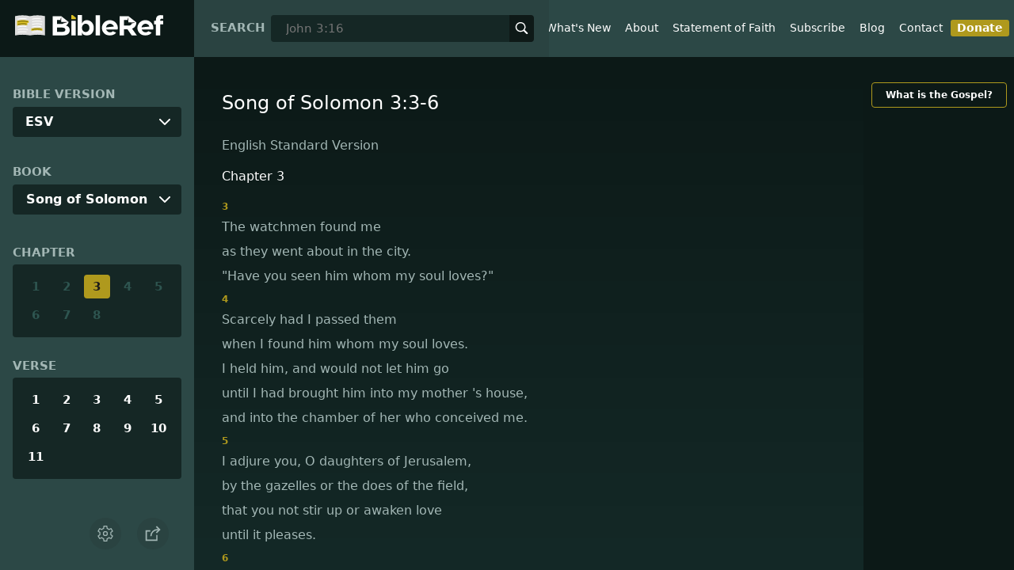

--- FILE ---
content_type: text/html; charset=utf-8
request_url: https://www.bibleref.com/biblepassage/?search=Song_of_Solomon_3:3-6
body_size: 38459
content:
<!DOCTYPE html>
<html lang="en" xmlns="http://www.w3.org/1999/xhtml" itemscope itemtype="http://schema.org/webpage" xmlns:og="http://opengraphprotocol.org/schema/">

<head>
    <title>Song of Solomon 3:3-6 | BibleRef.com</title>
    <META name="keywords" content="Song of Solomon 3:3-6">
    <META name="description" content="What is the text of Song of Solomon 3:3-6? What do the Bible verses in Song of Solomon 3:3-6 say?">
    <meta http-equiv="Content-Type" content="text/html; charset=utf-8">
    <meta name="viewport" content="width=device-width, initial-scale=1, user-scalable=no">
    <LINK REL="StyleSheet" HREF="https://www.bibleref.com/scommon/new-main-styles.css" TYPE="text/css" MEDIA="screen">
    <link rel="image_src" itemprop="image" href="https://www.bibleref.com/images/logo3.png">
    <meta property="og:image" content="https://www.bibleref.com/images/BR-OG-image(new23).png">
    <meta property="og:site_name" content="BibleRef.com">
    <meta property="og:type" content="website">
    <meta property="og:url" content="[URL]">
    <link rel="canonical" itemprop="url" href="[URL]">
    <script async src="https://www.googletagmanager.com/gtag/js?id=UA-36362452-7"></script>
    <script>
        window.dataLayer = window.dataLayer || [];
        function gtag() { dataLayer.push(arguments); }
        gtag('js', new Date());
        gtag('config', 'UA-36362452-7');
    </script>
</head>

<body data-site-theme="light" class="chapter">
    <header>
        <a href="https://www.bibleref.com" class="logo">
            <img class="headerLogo" src="https://www.bibleRef.com/images/BibleRef-Logo.svg" alt="BibleRef.com logo">
        </a>
        <div class="search">
            <FORM class="zoom_searchform" action="https://www.bibleref.com/search.php" method="get">
                <INPUT type="hidden" value="0" name="zoom_sort" />
                <label for="zoom_query">Search</label>
                <INPUT class="zoom_searchbox" name="zoom_query" input type="text" placeholder="John 3:16">
                <button type="submit">
                    <svg xmlns="http://www.w3.org/2000/svg" width="24" height="24" viewBox="0 0 24 24">
                        <g fill="currentColor">
                            <path d="M22.561,20.439l-5.233-5.233a9.028,9.028,0,1,0-2.122,2.122l5.233,5.233a1.5,1.5,0,0,0,2.122-2.122ZM3,10a7,7,0,1,1,7,7A7.008,7.008,0,0,1,3,10Z"></path>
                        </g>
                    </svg>
                </button>
            </FORM>
        </div>
        <nav>
            <ul class="modal-menu">
                <li><a href="https://www.bibleref.com" title="BibleRef homepage">Home</a></li>
                <li><a href="https://www.bibleref.com/new.html" title="Latest commentary from BibleRef">What's New</a></li>
                <li><a href="https://www.bibleref.com/about.html" title="About BibleRef.com">About</a></li>
                <li><a href="https://www.bibleref.com/faith.html" title="BibleRef.com statement of faith">Statement of Faith</a></li>
                <li><a href="https://www.bibleref.com/subscribe.html" title="BibleRef.com subscribe">Subscribe</a></li>
                <li><a href="https://www.bibleref.com/blog" title="BibleRef.com blog">Blog</a></li>
                <li><a href="https://www.bibleref.com/contact.html" title="Contact BibleRef.com">Contact</a></li>
                <li><a href="https://www.bibleref.com/donate.html" title="Donate to BibleRef.com" class="highlighted">Donate</a></li>
            </ul>
        </nav>
        <ul class="settings-menu modal-menu">
            <li>
                <div class="toggle-wrap">
                    <span>Light</span><input type="checkbox" id="toggle" class="checkbox" onclick="toggleTheme()"><label for="toggle" class="switch"></label><span>Dark</span>
                </div>
            </li>
            <li>
                <label for="font">Font Family</label><select name="font" id="font" onchange="changeFont()">
                    <option value="system-ui">Default</option>
                    <option value="Arial">Arial</option>
                    <option value="Verdana">Verdana</option>
                    <option value="Helvetica">Helvetica</option>
                    <option value="Tahoma">Tahoma</option>
                    <option value="Georgia">Georgia</option>
                    <option value="Times New Roman">Times New Roman</option>
                </select>
            </li>
            <li>
                <label for="fontsize">Font Size</label><select name="fontsize" id="fontsize" onchange="changeFontSize()">
                    <option value="1">Default</option>
                    <option value="1">1.0</option>
                    <option value="1.2">1.2</option>
                    <option value="1.5">1.5</option>
                    <option value="2">2</option>
                </select>
            </li>
        </ul>
        <ul class="final-menu modal-menu">
            <li>
                <a href="https://www.facebook.com/sharer.php?u=https://bibleref.com" class="fb" title="Share BibleRef on Facebook">
                    <svg xmlns="http://www.w3.org/2000/svg" width="24" height="24" viewBox="0 0 24 24"><g><rect class="nc-transparent-rect" x="0" y="0" width="24" height="24" rx="0" ry="0" fill="none" stroke="none"></rect><g class="nc-icon-wrapper" fill="#ffffff"><path fill="currentColor" d="M9.03153,23L9,13H5V9h4V6.5C9,2.7886,11.29832,1,14.60914,1c1.58592,0,2.94893,0.11807,3.34615,0.17085 v3.87863l-2.29623,0.00104c-1.80061,0-2.14925,0.85562-2.14925,2.11119V9H18.75l-2,4h-3.24019v10H9.03153z"></path></g></g></svg>
                    Facebook
                </a>
            </li>
            <li>
                <a href="http://twitter.com/share?url=https://bibleref.com" class="tw" title="Share BibleRef on Twitter">
                    <svg xmlns="http://www.w3.org/2000/svg" width="24" height="24" viewBox="0 0 24 24"><g><rect class="nc-transparent-rect" x="0" y="0" width="24" height="24" rx="0" ry="0" fill="none" stroke="none"></rect><g class="nc-icon-wrapper" fill="#ffffff"><path fill="currentColor" d="M24,4.6c-0.9,0.4-1.8,0.7-2.8,0.8c1-0.6,1.8-1.6,2.2-2.7c-1,0.6-2,1-3.1,1.2c-0.9-1-2.2-1.6-3.6-1.6 c-2.7,0-4.9,2.2-4.9,4.9c0,0.4,0,0.8,0.1,1.1C7.7,8.1,4.1,6.1,1.7,3.1C1.2,3.9,1,4.7,1,5.6c0,1.7,0.9,3.2,2.2,4.1 C2.4,9.7,1.6,9.5,1,9.1c0,0,0,0,0,0.1c0,2.4,1.7,4.4,3.9,4.8c-0.4,0.1-0.8,0.2-1.3,0.2c-0.3,0-0.6,0-0.9-0.1c0.6,2,2.4,3.4,4.6,3.4 c-1.7,1.3-3.8,2.1-6.1,2.1c-0.4,0-0.8,0-1.2-0.1c2.2,1.4,4.8,2.2,7.5,2.2c9.1,0,14-7.5,14-14c0-0.2,0-0.4,0-0.6 C22.5,6.4,23.3,5.5,24,4.6z"></path></g></g></svg>
                    Twitter
                </a>
            </li>
            <li>
                <a href="https://pinterest.com/pin/create/link/?url=https://bibleref.com" class="pi" title="Share BibleRef on Pinterest">
                    <svg xmlns="http://www.w3.org/2000/svg" width="24" height="24" viewBox="0 0 24 24"><g><rect class="nc-transparent-rect" x="0" y="0" width="24" height="24" rx="0" ry="0" fill="none" stroke="none"></rect><g class="nc-icon-wrapper" fill="#ffffff"><path fill="currentColor" d="M12,0C5.4,0,0,5.4,0,12c0,5.1,3.2,9.4,7.6,11.2c-0.1-0.9-0.2-2.4,0-3.4c0.2-0.9,1.4-6,1.4-6S8.7,13,8.7,12 c0-1.7,1-2.9,2.2-2.9c1,0,1.5,0.8,1.5,1.7c0,1-0.7,2.6-1,4c-0.3,1.2,0.6,2.2,1.8,2.2c2.1,0,3.8-2.2,3.8-5.5c0-2.9-2.1-4.9-5-4.9 c-3.4,0-5.4,2.6-5.4,5.2c0,1,0.4,2.1,0.9,2.7c0.1,0.1,0.1,0.2,0.1,0.3c-0.1,0.4-0.3,1.2-0.3,1.4c-0.1,0.2-0.2,0.3-0.4,0.2 c-1.5-0.7-2.4-2.9-2.4-4.6c0-3.8,2.8-7.3,7.9-7.3c4.2,0,7.4,3,7.4,6.9c0,4.1-2.6,7.5-6.2,7.5c-1.2,0-2.4-0.6-2.8-1.4 c0,0-0.6,2.3-0.7,2.9c-0.3,1-1,2.3-1.5,3.1C9.6,23.8,10.8,24,12,24c6.6,0,12-5.4,12-12C24,5.4,18.6,0,12,0z"></path></g></g></svg>
                    Pinterest
                </a>
            </li>
            <li>
                <a class="SendEmail" href="" title="Share BibleRef via email">
                    <svg xmlns="http://www.w3.org/2000/svg" width="24" height="24" viewBox="0 0 24 24"><g><rect class="nc-transparent-rect" x="0" y="0" width="24" height="24" rx="0" ry="0" fill="none" stroke="none"></rect><g class="nc-icon-wrapper" fill="currentColor"><path d="M13.4,14.6A2.3,2.3,0,0,1,12,15a2.3,2.3,0,0,1-1.4-.4L0,8.9V19a3,3,0,0,0,3,3H21a3,3,0,0,0,3-3V8.9Z" fill="currentColor"></path><path data-color="color-2" d="M21,2H3A3,3,0,0,0,0,5V6a1.05,1.05,0,0,0,.5.9l11,6a.9.9,0,0,0,.5.1.9.9,0,0,0,.5-.1l11-6A1.05,1.05,0,0,0,24,6V5A3,3,0,0,0,21,2Z"></path></g></g></svg>
                    Email
                </a>
            </li>
        </ul>
        <div class="mobile-menu" onclick="showMenu(this)">
            <svg xmlns="http://www.w3.org/2000/svg" width="32" height="32" viewBox="0 0 32 32">
                <g fill="currentColor"><path d="M30,15H2c-0.6,0-1,0.4-1,1s0.4,1,1,1h28c0.6,0,1-0.4,1-1S30.6,15,30,15z"></path> <path d="M30,6H2C1.4,6,1,6.4,1,7s0.4,1,1,1h28c0.6,0,1-0.4,1-1S30.6,6,30,6z"></path> <path d="M30,24H2c-0.6,0-1,0.4-1,1s0.4,1,1,1h28c0.6,0,1-0.4,1-1S30.6,24,30,24z"></path></g>
            </svg>
        </div>
    </header>
    <main class='one-panel'>
        <section id="bible-nav">
            <div id='bibleRefLinkSettings'>
<label for='bibleRefLinkVersion'>Bible Version</label>
<select type='text' name='bibleRefLinkVersion' id='bibleRefLinkVersion' onchange='changeVersion()'>
<option value='esv'>ESV</option>
<option value='niv'>NIV</option>
<option value='nasb'>NASB</option>
<option value='csb'>CSB</option>
<option value='nlt'>NLT</option>
<option value='kjv'>KJV</option>
<option value='nkjv'>NKJV</option>
</select>
</div>

            <label for='bible-book'>Book</label>
<div id='bible-book' class='dropdown'>
<button onclick='toggleBookDropdown()' class='dropbtn'>Song of Solomon</button>
<div id='book-content' class='dropdown-content'>
<a href='https://www.bibleref.com/Genesis'>Genesis</a>
<a href='https://www.bibleref.com/Exodus'>Exodus</a>
<a href='https://www.bibleref.com/Leviticus'>Leviticus</a>
<a href='https://www.bibleref.com/Numbers'>Numbers</a>
<a href='https://www.bibleref.com/Deuteronomy'>Deuteronomy</a>
<a href='https://www.bibleref.com/Joshua'>Joshua</a>
<a href='https://www.bibleref.com/Judges'>Judges</a>
<a href='https://www.bibleref.com/Ruth'>Ruth</a>
<a href='https://www.bibleref.com/1-Samuel'>1 Samuel</a>
<a href='https://www.bibleref.com/2-Samuel'>2 Samuel</a>
<a href='https://www.bibleref.com/1-Kings'>1 Kings</a>
<a href='https://www.bibleref.com/2-Kings'>2 Kings</a>
<a href='https://www.bibleref.com/1-Chronicles'>1 Chronicles</a>
<a href='https://www.bibleref.com/2-Chronicles'>2 Chronicles</a>
<a href='https://www.bibleref.com/Ezra'>Ezra</a>
<a href='https://www.bibleref.com/Nehemiah'>Nehemiah</a>
<a href='https://www.bibleref.com/Esther'>Esther</a>
<a href='https://www.bibleref.com/Job'>Job</a>
<a href='https://www.bibleref.com/Psalms'>Psalms</a>
<a href='https://www.bibleref.com/Proverbs'>Proverbs</a>
<a href='https://www.bibleref.com/Ecclesiastes'>Ecclesiastes</a>
<a href='https://www.bibleref.com/Song-of-Solomon'>Song of Solomon</a>
<a href='https://www.bibleref.com/Isaiah'>Isaiah</a>
<a href='https://www.bibleref.com/Jeremiah'>Jeremiah</a>
<a href='https://www.bibleref.com/Lamentations'>Lamentations</a>
<a href='https://www.bibleref.com/Ezekiel'>Ezekiel</a>
<a href='https://www.bibleref.com/Daniel'>Daniel</a>
<a href='https://www.bibleref.com/Hosea'>Hosea</a>
<a href='https://www.bibleref.com/Joel'>Joel</a>
<a href='https://www.bibleref.com/Amos'>Amos</a>
<a href='https://www.bibleref.com/Obadiah'>Obadiah</a>
<a href='https://www.bibleref.com/Jonah'>Jonah</a>
<a href='https://www.bibleref.com/Micah'>Micah</a>
<a href='https://www.bibleref.com/Nahum'>Nahum</a>
<a href='https://www.bibleref.com/Habakkuk'>Habakkuk</a>
<a href='https://www.bibleref.com/Zephaniah'>Zephaniah</a>
<a href='https://www.bibleref.com/Haggai'>Haggai</a>
<a href='https://www.bibleref.com/Zechariah'>Zechariah</a>
<a href='https://www.bibleref.com/Malachi'>Malachi</a>
<a href='https://www.bibleref.com/Matthew'>Matthew</a>
<a href='https://www.bibleref.com/Mark'>Mark</a>
<a href='https://www.bibleref.com/Luke'>Luke</a>
<a href='https://www.bibleref.com/John'>John</a>
<a href='https://www.bibleref.com/Acts'>Acts</a>
<a href='https://www.bibleref.com/Romans'>Romans</a>
<a href='https://www.bibleref.com/1-Corinthians'>1 Corinthians</a>
<a href='https://www.bibleref.com/2-Corinthians'>2 Corinthians</a>
<a href='https://www.bibleref.com/Galatians'>Galatians</a>
<a href='https://www.bibleref.com/Ephesians'>Ephesians</a>
<a href='https://www.bibleref.com/Philippians'>Philippians</a>
<a href='https://www.bibleref.com/Colossians'>Colossians</a>
<a href='https://www.bibleref.com/1-Thessalonians'>1 Thessalonians</a>
<a href='https://www.bibleref.com/2-Thessalonians'>2 Thessalonians</a>
<a href='https://www.bibleref.com/1-Timothy'>1 Timothy</a>
<a href='https://www.bibleref.com/2-Timothy'>2 Timothy</a>
<a href='https://www.bibleref.com/Titus'>Titus</a>
<a href='https://www.bibleref.com/Philemon'>Philemon</a>
<a href='https://www.bibleref.com/Hebrews'>Hebrews</a>
<a href='https://www.bibleref.com/James'>James</a>
<a href='https://www.bibleref.com/1-Peter'>1 Peter</a>
<a href='https://www.bibleref.com/2-Peter'>2 Peter</a>
<a href='https://www.bibleref.com/1-John'>1 John</a>
<a href='https://www.bibleref.com/2-John'>2 John</a>
<a href='https://www.bibleref.com/3-John'>3 John</a>
<a href='https://www.bibleref.com/Jude'>Jude</a>
<a href='https://www.bibleref.com/Revelation'>Revelation</a>
</div></div>
            <div class='bible-chapter'>
<span>Chapter</span>
<div class='chapters'>
<a href='https://www.bibleref.com/Song-of-Solomon/1/Song-of-Solomon-chapter-1.html' class='inactive'>1</a>
<a href='https://www.bibleref.com/Song-of-Solomon/2/Song-of-Solomon-chapter-2.html' class='inactive'>2</a>
<a href='https://www.bibleref.com/Song-of-Solomon/3/Song-of-Solomon-chapter-3.html' class='active' class='inactive'>3</a>
<a href='https://www.bibleref.com/Song-of-Solomon/4/Song-of-Solomon-chapter-4.html' class='inactive'>4</a>
<a href='https://www.bibleref.com/Song-of-Solomon/5/Song-of-Solomon-chapter-5.html' class='inactive'>5</a>
<a href='https://www.bibleref.com/Song-of-Solomon/6/Song-of-Solomon-chapter-6.html' class='inactive'>6</a>
<a href='https://www.bibleref.com/Song-of-Solomon/7/Song-of-Solomon-chapter-7.html' class='inactive'>7</a>
<a href='https://www.bibleref.com/Song-of-Solomon/8/Song-of-Solomon-chapter-8.html' class='inactive'>8</a>
</div></div>

            <div class='bible-verse'>
<span>Verse</span>
<div class='verses'>
<a href='https://www.bibleref.com/Song-of-Solomon/3/Song-of-Solomon-3-1.html'>1</a>
<a href='https://www.bibleref.com/Song-of-Solomon/3/Song-of-Solomon-3-2.html'>2</a>
<a href='https://www.bibleref.com/Song-of-Solomon/3/Song-of-Solomon-3-3.html'>3</a>
<a href='https://www.bibleref.com/Song-of-Solomon/3/Song-of-Solomon-3-4.html'>4</a>
<a href='https://www.bibleref.com/Song-of-Solomon/3/Song-of-Solomon-3-5.html'>5</a>
<a href='https://www.bibleref.com/Song-of-Solomon/3/Song-of-Solomon-3-6.html'>6</a>
<a href='https://www.bibleref.com/Song-of-Solomon/3/Song-of-Solomon-3-7.html'>7</a>
<a href='https://www.bibleref.com/Song-of-Solomon/3/Song-of-Solomon-3-8.html'>8</a>
<a href='https://www.bibleref.com/Song-of-Solomon/3/Song-of-Solomon-3-9.html'>9</a>
<a href='https://www.bibleref.com/Song-of-Solomon/3/Song-of-Solomon-3-10.html'>10</a>
<a href='https://www.bibleref.com/Song-of-Solomon/3/Song-of-Solomon-3-11.html'>11</a>
</div></div>


            <div class="buttons">
                <div class="action-button mobile bible">
                    <a href="#scripture">
                        <svg xmlns="http://www.w3.org/2000/svg" width="32" height="32" viewBox="0 0 32 32">
                            <g stroke-linecap="round" stroke-linejoin="round" stroke-width="2" fill="none" stroke="currentColor"><polygon points="1,2 16,7 31,2 31,25 16,30 1,25 "></polygon> <line x1="13" y1="11.667" x2="5" y2="9"></line> <line x1="13" y1="17.333" x2="5" y2="15"></line> <line x1="5" y1="21" x2="13" y2="23.667"></line> <line x1="19" y1="11.667" x2="27" y2="9"></line> <line x1="19" y1="17.333" x2="27" y2="15"></line> <line x1="27" y1="21" x2="19" y2="23.667"></line></g>
                        </svg>
                    </a>
                </div>
                <div class="action-button mobile commentary">
                    <a href="#content-commentary">
                        <svg xmlns="http://www.w3.org/2000/svg" width="32" height="32" viewBox="0 0 32 32">
                            <g stroke-linecap="round" stroke-linejoin="round" stroke-width="2" fill="none" stroke="currentColor"><path d="M28,2H4A3,3,0,0,0,1,5V21a3,3,0,0,0,3,3h7l5,6,5-6h7a3,3,0,0,0,3-3V5A3,3,0,0,0,28,2Z"></path> <line x1="8" y1="10" x2="24" y2="10"></line> <line x1="8" y1="16" x2="17" y2="16"></line></g>
                        </svg>
                    </a>
                </div>
                <div class="action-button mobile chapter">
                    <a href="#summary-book">
                        <svg xmlns="http://www.w3.org/2000/svg" width="32" height="32" viewBox="0 0 32 32">
                            <g stroke-linecap="round" stroke-linejoin="round" stroke-width="2" fill="none" stroke="currentColor"><rect x="3" y="5" width="22" height="26"></rect> <line x1="8" y1="12" x2="20" y2="12"></line> <line x1="8" y1="18" x2="20" y2="18"></line> <line x1="8" y1="24" x2="12" y2="24"></line> <polyline points=" 6,1 29,1 29,28 "></polyline></g>
                        </svg>
                    </a>
                </div>
                <div class="action-button mobile book">
                    <a href="#summary-chapter">
                        <svg xmlns="http://www.w3.org/2000/svg" width="32" height="32" viewBox="0 0 32 32">
                            <g stroke-linecap="round" stroke-linejoin="round" stroke-width="2" fill="none" stroke="currentColor"><polyline points="22,1 22,12 18,9 14,12 14,1 "></polyline> <path d="M28,25V1H7C5.343,1,4,2.343,4,4v24"></path> <path d="M28,31v-6H7 c-1.657,0-3,1.343-3,3v0c0,1.657,1.343,3,3,3H28z"></path> <line x1="8" y1="25" x2="8" y2="5"></line></g>
                        </svg>
                    </a>
                </div>
                <div class="action-button mobile settings" onclick="settingsMenu()">
                    <svg xmlns="http://www.w3.org/2000/svg" width="32" height="32" viewBox="0 0 32 32">
                        <g stroke-linecap="round" stroke-linejoin="round" stroke-width="2" fill="none" stroke="currentColor"><circle cx="16" cy="16" r="4"></circle> <path d="M27,16a11.057,11.057,0,0,0-.217-2.175L30.49,11.1l-3-5.2L23.263,7.754a10.955,10.955,0,0,0-3.754-2.172L19,1H13l-.509,4.582A10.955,10.955,0,0,0,8.737,7.754L4.51,5.9l-3,5.2,3.707,2.727a11.009,11.009,0,0,0,0,4.35L1.51,20.9l3,5.2,4.227-1.852a10.955,10.955,0,0,0,3.754,2.172L13,31h6l.509-4.582a10.955,10.955,0,0,0,3.754-2.172L27.49,26.1l3-5.2-3.707-2.727A11.057,11.057,0,0,0,27,16Z"></path></g>
                    </svg>
                </div>
                <div class="action-button sharebutton" onclick="shareMenu()">
                    <svg xmlns="http://www.w3.org/2000/svg" width="24" height="24" viewBox="0 0 24 24"><g><rect class="nc-transparent-rect" x="0" y="0" width="24" height="24" rx="0" ry="0" fill="none" stroke="none" /><g class="nc-icon-wrapper" stroke-linecap="square" stroke-linejoin="miter" stroke-width="2" fill="currentColor" stroke="currentColor" stroke-miterlimit="10"><polyline points="18 15 18 22 2 22 2 8 7 8" fill="none" stroke="currentColor" /> <path data-cap="butt" data-color="color-2" d="M9,16A10,10,0,0,1,19,6h3" fill="none" stroke-linecap="butt" /> <polyline data-color="color-2" points="18 10 22 6 18 2" fill="none" /></g></g></svg>
                </div>
            </div>
        </section>
        <section class="scripture home" id="scripture">
            <div class="text">
                



<span id="titleLine"><h1>Song of Solomon 3:3-6</h1></span>

    <div class="nasb box"><b>New American Standard Bible</b>
<div class='bottomPadding'>
<h2 style='padding-top: 15px; color: var(--color-secondary);padding-bottom: 1rem;'> Chapter 3</h2>
<a href='https://www.bibleref.com/Song-of-Solomon/3/Song-of-Solomon-3-3.html'><span class="versenumber">3</span><span class='indent-line'>The watchmen who make the rounds in the city found me,</span> <span class='indent-line'> <i>And I said,</i> ‘Have you seen him whom my soul loves?’</span> </a>
<a href='https://www.bibleref.com/Song-of-Solomon/3/Song-of-Solomon-3-4.html'><span class="versenumber">4</span><span class='indent-line'>Hardly had I left them</span> <span class='indent-line'>When I found him whom my soul loves;</span> <span class='indent-line'>I held on to him and would not let him go</span> <span class='indent-line'>Until I had brought him to my mother’s house,</span> <span class='indent-line'>And into the room of her who conceived me.'</span> </a>
<a href='https://www.bibleref.com/Song-of-Solomon/3/Song-of-Solomon-3-5.html'><span class="versenumber">5</span><span class='indent-line'>'Swear to me, you daughters of Jerusalem,</span> <span class='indent-line'>By the gazelles or by the does of the field,</span> <span class='indent-line'>That you will not disturb or awaken <i>my</i> love</span> <span class='indent-line'>Until she pleases.'</span> </a>
<a href='https://www.bibleref.com/Song-of-Solomon/3/Song-of-Solomon-3-6.html'><span class="versenumber">6</span><span class='indent-line'>'What is this coming up from the wilderness</span> <span class='indent-line'>Like columns of smoke,</span> <span class='indent-line'>Perfumed with myrrh and frankincense,</span> <span class='indent-line'>With all the scented powders of the merchant?</span> </a>
</div>
</div>
<div class="kjv box"><b>King James Version</b>
<div class='bottomPadding'>
<h2 style='padding-top: 15px; color: var(--color-secondary);padding-bottom: 1rem;'> Chapter 3</h2>
<a href='https://www.bibleref.com/Song-of-Solomon/3/Song-of-Solomon-3-3.html'><span class="versenumber">3</span>The watchmen that go about the city found me: to whom I said, Saw ye him whom my soul loveth? </a>
</div>
<div class='bottomPadding'>
<a href='https://www.bibleref.com/Song-of-Solomon/3/Song-of-Solomon-3-4.html'><span class="versenumber">4</span>It was but a little that I passed from them, but I found him whom my soul loveth: I held him, and would not let him go, until I had brought him into my mother's house, and into the chamber of her that conceived me. </a>
<a href='https://www.bibleref.com/Song-of-Solomon/3/Song-of-Solomon-3-5.html'><span class="versenumber">5</span>I charge you, O ye daughters of Jerusalem, by the roes, and by the hinds of the field, that ye stir not up, nor awake my love, till he please. </a>
<a href='https://www.bibleref.com/Song-of-Solomon/3/Song-of-Solomon-3-6.html'><span class="versenumber">6</span>Who is this that cometh out of the wilderness like pillars of smoke, perfumed with myrrh and frankincense, with all powders of the merchant? </a>
</div>
</div>
<div class="csb box"><b>Christian Standard Bible</b>
<div class='bottomPadding'>
<h2 style='padding-top: 15px; color: var(--color-secondary);padding-bottom: 1rem;'> Chapter 3</h2>
<a href='https://www.bibleref.com/Song-of-Solomon/3/Song-of-Solomon-3-3.html'><span class="versenumber">3</span><span class='indent-line'>The guards who go about the city found me. </span><span class='indent-line'>I asked them, "Have you seen the one I love?" </span> </a>
<a href='https://www.bibleref.com/Song-of-Solomon/3/Song-of-Solomon-3-4.html'><span class="versenumber">4</span><span class='indent-line'>I had just passed them </span><span class='indent-line'>when I found the one I love. </span><span class='indent-line'>I held on to him and would not let him go </span><span class='indent-line'>until I brought him to my mother’s house — </span><span class='indent-line'>to the chamber of the one who conceived me. </span> </a>
<a href='https://www.bibleref.com/Song-of-Solomon/3/Song-of-Solomon-3-5.html'><span class="versenumber">5</span><span class='indent-line'>Young women of Jerusalem, I charge you </span><span class='indent-line'>by the gazelles and the wild does of the field, </span><span class='indent-line'>do not stir up or awaken love </span><span class='indent-line'>until the appropriate time. </span> </a>
</div>
<div class='bottomPadding'>
<a href='https://www.bibleref.com/Song-of-Solomon/3/Song-of-Solomon-3-6.html'><span class="versenumber">6</span><span class='indent-line'>Who is this coming up from the wilderness </span><span class='indent-line'>like columns of smoke, </span><span class='indent-line'>scented with myrrh and frankincense </span><span class='indent-line'>from every fragrant powder of the merchant? </span> </a>
</div>
</div>
<div class="nlt box"><b>New Living Translation</b>
<div class='bottomPadding'>
<h2 style='padding-top: 15px; color: var(--color-secondary);padding-bottom: 1rem;'> Chapter 3</h2>
<a href='https://www.bibleref.com/Song-of-Solomon/3/Song-of-Solomon-3-3.html'><span class="versenumber">3</span><span class='indent-line'>The watchmen stopped me as they made their rounds, </span><span class='indent-line'>and I asked, 'Have you seen the one I love?'</span> </a>
<a href='https://www.bibleref.com/Song-of-Solomon/3/Song-of-Solomon-3-4.html'><span class="versenumber">4</span><span class='indent-line'>Then scarcely had I left them </span><span class='indent-line'>when I found my love! </span><span class='indent-line'>I caught and held him tightly, </span><span class='indent-line'>then I brought him to my mother’s house, </span><span class='indent-line'>into my mother’s bed, where I had been conceived. </span> </a>
</div>
<div class='bottomPadding'>
<a href='https://www.bibleref.com/Song-of-Solomon/3/Song-of-Solomon-3-5.html'><span class="versenumber">5</span><span class='indent-line'>Promise me, O women of Jerusalem, </span><span class='indent-line'>by the gazelles and wild deer, </span><span class='indent-line'>not to awaken love until the time is right. </span> </a>
</div>
<div class='bottomPadding'>
<a href='https://www.bibleref.com/Song-of-Solomon/3/Song-of-Solomon-3-6.html'><span class="versenumber">6</span><span class='indent-line'>Who is this sweeping in from the wilderness </span><span class='indent-line'>like a cloud of smoke? </span><span class='indent-line'>Who is it, fragrant with myrrh and frankincense </span><span class='indent-line'>and every kind of spice?</span> </a>
</div>
</div>
<div class="esv box"><b>English Standard Version</b>
<div class='bottomPadding'>
<h2 style='padding-top: 15px; color: var(--color-secondary);padding-bottom: 1rem;'> Chapter 3</h2>
<a href='https://www.bibleref.com/Song-of-Solomon/3/Song-of-Solomon-3-3.html'><span class="versenumber">3</span><span class= 'indent-line '> The watchmen found me </span><span class= 'indent-line '>as they went about in the city. </span><span class= 'indent-line '>"Have you seen him whom my soul loves?"</span> </a>
<a href='https://www.bibleref.com/Song-of-Solomon/3/Song-of-Solomon-3-4.html'><span class="versenumber">4</span><span class= 'indent-line '>Scarcely had I passed them </span><span class= 'indent-line '>when I found him whom my soul loves. </span><span class= 'indent-line '>I held him, and would not let him go </span><span class= 'indent-line '>until I had brought him into my mother 's house, </span><span class= 'indent-line '>and into the chamber of her who conceived me.</span> </a>
<a href='https://www.bibleref.com/Song-of-Solomon/3/Song-of-Solomon-3-5.html'><span class="versenumber">5</span><span class= 'indent-line '> I adjure you, O daughters of Jerusalem, </span><span class= 'indent-line '>by the gazelles or the does of the field, </span><span class= 'indent-line '>that you not stir up or awaken love </span><span class= 'indent-line '>until it pleases. </span> </a>
<a href='https://www.bibleref.com/Song-of-Solomon/3/Song-of-Solomon-3-6.html'><span class="versenumber">6</span><span class= 'indent-line '> What is that coming up from the wilderness </span><span class= 'indent-line '>like columns of smoke, </span><span class= 'indent-line '>perfumed with myrrh and frankincense, </span><span class= 'indent-line '>with all the fragrant powders of a merchant?</span> </a>
</div>
</div>
<div class="niv box"><b>New International Version</b>
<div class='bottomPadding'>
<h2 style='padding-top: 15px; color: var(--color-secondary);padding-bottom: 1rem;'> Chapter 3</h2>
<a href='https://www.bibleref.com/Song-of-Solomon/3/Song-of-Solomon-3-3.html'><span class="versenumber">3</span><span class='indent-line'>The watchmen found me </span><span class='indent-line'>as they made their rounds in the city. </span><span class='indent-line'>"Have you seen the one my heart loves?" </span> </a>
<a href='https://www.bibleref.com/Song-of-Solomon/3/Song-of-Solomon-3-4.html'><span class="versenumber">4</span><span class='indent-line'>Scarcely had I passed them </span><span class='indent-line'>when I found the one my heart loves. </span><span class='indent-line'>I held him and would not let him go </span><span class='indent-line'>till I had brought him to my mother’s house, </span><span class='indent-line'>to the room of the one who conceived me. </span> </a>
</div>
<div class='bottomPadding'>
<a href='https://www.bibleref.com/Song-of-Solomon/3/Song-of-Solomon-3-5.html'><span class="versenumber">5</span><span class='indent-line'>Daughters of Jerusalem, I charge you </span><span class='indent-line'>by the gazelles and by the does of the field: </span><span class='indent-line'>Do not arouse or awaken love </span><span class='indent-line'>until it so desires. </span> </a>
<a href='https://www.bibleref.com/Song-of-Solomon/3/Song-of-Solomon-3-6.html'><span class="versenumber">6</span><span class='indent-line'>Who is this coming up from the wilderness </span><span class='indent-line'>like a column of smoke, </span><span class='indent-line'>perfumed with myrrh and incense </span><span class='indent-line'>made from all the spices of the merchant? </span> </a>
</div>
</div>
<div class="nkjv box"><b>New King James Version</b>
<div class='bottomPadding'>
<h2 style='padding-top: 15px; color: var(--color-secondary);padding-bottom: 1rem;'> Chapter 3</h2>
<a href='https://www.bibleref.com/Song-of-Solomon/3/Song-of-Solomon-3-3.html'><span class="versenumber">3</span><span class='indent-line'> The watchmen who go about the city found me; </span><span class='indent-line'> <i>I said,</i> </span><span class='indent-line'>“Have you seen the one I love?”</span> </a>
<a href='https://www.bibleref.com/Song-of-Solomon/3/Song-of-Solomon-3-4.html'><span class="versenumber">4</span><span class='indent-line'>Scarcely had I passed by them, </span><span class='indent-line'>When I found the one I love. </span><span class='indent-line'>I held him and would not let him go, </span><span class='indent-line'>Until I had brought him to the house of my mother, </span><span class='indent-line'>And into the chamber of her who conceived me.</span> </a>
<a href='https://www.bibleref.com/Song-of-Solomon/3/Song-of-Solomon-3-5.html'><span class="versenumber">5</span><span class='indent-line'> I charge you, O daughters of Jerusalem, </span><span class='indent-line'>By the gazelles or by the does of the field, </span><span class='indent-line'>Do not stir up nor awaken love </span><span class='indent-line'>Until it pleases.</span> </a>
<a href='https://www.bibleref.com/Song-of-Solomon/3/Song-of-Solomon-3-6.html'><span class="versenumber">6</span><span class='indent-line'> Who <i>is</i> this coming out of the wilderness </span><span class='indent-line'>Like pillars of smoke, </span><span class='indent-line'>Perfumed with myrrh and frankincense, </span><span class='indent-line'>With all the merchant’s fragrant powders?</span> </a>
</div>
</div>




            </div>
            <div id="footer-desktop">
                <section class="follow">
                    <span>Follow Us:</span>
                    <a target="_blank" href="https://www.facebook.com/BibleRefcom/">
                        <img src="https://www.bibleref.com/img/logo-facebook-gold.svg">
                    </a>
                    <a target="_blank" href="https://twitter.com/BibleRefCom">
                        <img src="https://www.bibleref.com/img/logo-twitter-gold.svg">
                    </a>
                    <a target="_blank" href="https://www.instagram.com/biblerefdotcom/">
                        <img src="https://www.bibleref.com/img/logo-instagram-gold.svg">
                    </a>
                </section>
                <div style="font-size: .8em; line-height: 1.2em;">
                    <div class="bottomPadding copyright">
                        <script type="text/javascript" src="https://www.gotquestions.org/scommon/copyright.js"></script><br>
                        <a href="https://www.bibleref.com">www.BibleRef.com</a>|
                        <a href="https://www.bibleref.com/sitemap.html">Sitemap</a>|
                        <a href="https://www.bibleref.com/books-of-the-Bible.html">Books of the Bible</a>|
                        <a href="https://www.bibleref.com/bible-passages.html">Passages</a>
                    </div>
                    THE HOLY BIBLE, NEW INTERNATIONAL
                    VERSION&reg;, NIV&reg; Copyright&copy; 1973, 1978, 1984, 2011 by Biblica&reg;.<br><br>
                    The Holy Bible, New Living Translation, Copyright&copy; 1996, 2004, 2007. Used by permission
                    of Tyndale House Publishers, Inc. Carol Stream, Illinois 60188.<br><br>
                    The Holy Bible, English Standard Version&reg; Copyright&copy; 2001 by Crossway Bibles, a
                    publishing ministry of Good News Publishers.<br><br>
                    New American Standard Bible Copyright&copy; 1960 - 2020 by The Lockman Foundation.<br><br>
                    Holman Christian Standard Bible&reg;, Copyright&copy; 1999, 2000, 2002, 2003, 2009 by Holman
                    Bible Publishers.
                </div>
            </div>
        </section>
        <section class="right-spons">
            <a href="https://www.bibleref.com/The-Gospel.html" class="link">What is the Gospel?</a>
            <div class="adManager-placeholder"></div>
            <div class="app">
                Download the app:<br>
                <a href="https://apps.apple.com/us/app/got-questions/id1596177226" target="_blank" rel="noopener" class="applink">
                    <img src="https://www.bibleref.com/img/apple-appstore.svg">
                </a>
                <a href="https://play.google.com/store/apps/details?id=org.gotquestions.bibleref" target="_blank" rel="noopener" class="applink">
                    <img src="https://www.bibleref.com/img/google-play.svg" class="appSource">
                </a>
            </div>
            <div class="ministry">
                BibleRef.com is a ministry of<br><a target="_blank" href="https://www.gotquestions.org"><img></a>
            </div>
        </section>
        <div id="footer-mobile">
            <section class="follow">
                <span>Follow Us:</span>
                <a target="_blank" href="https://www.facebook.com/BibleRefcom/">
                    <img src="https://www.bibleref.com/img/logo-facebook-gold.svg">
                </a>
                <a target="_blank" href="https://twitter.com/BibleRefCom">
                    <img src="https://www.bibleref.com/img/logo-twitter-gold.svg">
                </a>
                <a target="_blank" href="https://www.instagram.com/biblerefdotcom/">
                    <img src="https://www.bibleref.com/img/logo-instagram-gold.svg">
                </a>
            </section>
            <div style="font-size: .8em; line-height: 1.2em;">
                <div class="bottomPadding copyright">
                    <script type="text/javascript" src="https://www.gotquestions.org/scommon/copyright.js"></script><br>
                    <a href="https://www.bibleref.com">www.BibleRef.com</a>|
                    <a href="https://www.bibleref.com/sitemap.html">Sitemap</a>|
                    <a href="https://www.bibleref.com/books-of-the-Bible.html">Books of the Bible</a>|
                    <a href="https://www.bibleref.com/bible-passages.html">Passages</a>
                </div>
                THE HOLY BIBLE, NEW INTERNATIONAL
                VERSION&reg;, NIV&reg; Copyright&copy; 1973, 1978, 1984, 2011 by Biblica&reg;.<br><br>
                The Holy Bible, New Living Translation, Copyright&copy; 1996, 2004, 2007. Used by permission
                of Tyndale House Publishers, Inc. Carol Stream, Illinois 60188.<br><br>
                The Holy Bible, English Standard Version&reg; Copyright&copy; 2001 by Crossway Bibles, a
                publishing ministry of Good News Publishers.<br><br>
                New American Standard Bible Copyright&copy; 1960 - 2020 by The Lockman Foundation.<br><br>
                Holman Christian Standard Bible&reg;, Copyright&copy; 1999, 2000, 2002, 2003, 2009 by Holman
                Bible Publishers.
            </div>
        </div>
        </main>
        <script src="https://www.bibleref.com/js/new-brscripts.js"></script>

        <script type="text/javascript">
            //When tab paramater exists in URL, scroll to that id link.  Used mainly for when assign link is clicked from Index page
            $(document).ready(function () {
                var urlParams = new URLSearchParams(window.location.search);

                var activeVersion = urlParams.has('version') ? urlParams.get('version').toLowerCase() : "esv";
                let validCurrentVersion = versionExists(activeVersion);
                if (validCurrentVersion) {
                        document.getElementById('bibleRefLinkVersion').value = activeVersion;
                        $(".box").not("." + activeVersion).hide();
                        $("." + activeVersion).show();
                    }
            });
        </script>
</body>

</html>

--- FILE ---
content_type: application/javascript
request_url: https://www.gotquestions.org/scommon/copyright.js
body_size: 92
content:
document.write("&copy; Copyright 2002-2026 Got Questions Ministries. All rights reserved.");

--- FILE ---
content_type: image/svg+xml
request_url: https://www.bibleref.com/images/BibleRef-Logo.svg
body_size: 2198
content:
<svg xmlns="http://www.w3.org/2000/svg" xml:space="preserve" style="fill-rule:evenodd;clip-rule:evenodd;stroke-linejoin:round;stroke-miterlimit:2" viewBox="0 0 447 63"><path d="M351.469 26.43c-1.172 3.963-4.687 6.242-9.726 6.242H328.33V15.383h13.125v7.329h10.44c.053 1.364-.085 2.61-.426 3.718m13.828-3.547v-.171L341.455 3.43h-26.366v60.191h13.241V44.36h10.409l12.9 19.261h15.48l-14.713-21.488c7.66-2.845 12.891-9.535 12.891-19.25" style="fill:#ffffff;fill-rule:nonzero"/><path d="M169.593 17.541h13.07V63.63h-13.07zM242.743.859h13.07V63.63h-13.07z" style="fill:#ffffff"/><path d="M441.978 11.264c2.235 0 4.041.43 5.933 1.118V1.547c-2.407-.774-5.159-1.289-9.287-1.289-4.643 0-8.169 1.204-10.576 3.611-2.408 2.408-3.697 6.105-3.697 11.179v2.923h-5.418V28.72h5.418v34.911h13.07V28.72h10.404V18.058h-10.576v-1.806c0-3.44 1.72-4.988 4.729-4.988M224.011 39.812c0 7.738-5.16 12.727-11.264 12.727-6.106 0-11.179-5.074-11.179-12.727v-.171c0-7.654 5.073-12.727 11.179-12.727 6.104 0 11.264 5.073 11.264 12.727v.171ZM216.1 15.821c-11.654 0-14.36 10.672-14.36 10.672V13.07L201.726 0H188.67v63.631h13.07v-10.07s1.997 10.07 14.36 10.07c10.921 0 20.981-8.427 20.981-23.819v-.171c0-15.393-10.232-23.82-20.981-23.82M151.488 45.488c0 4.474-3.526 6.53-9.375 6.53h-15.734V38.777h15.308c6.797 0 9.801 2.493 9.801 6.54v.171Zm-25.109-30.436h12.688v6.361h9.065c0 1.746-.564 3.1-1.608 4.1-.043.033-.075.075-.117.108-1.396 1.277-3.601 1.948-6.403 2.108l-13.625.043v-12.72Zm27.005 17.109c6.829-3.654 7.905-10.748 7.905-10.748L139.067 3.44h-25.579v60.191h28.625c13.594 0 22.532-5.508 22.532-16.513v-.17c0-8.086-4.294-12.123-11.261-14.787M273.892 38.221c.807-5.453 4.73-9.805 9.772-10.907.159-.033.311-.067.47-.092a11.7 11.7 0 0 1 7.26 1.059c2.916 1.445 5.218 4.058 6.369 7.277l-23.871 2.663Zm11.553-22.417c-11.158 0-20.535 7.628-23.19 17.964a23.873 23.873 0 0 0-.756 5.991 24 24 0 0 0 1.075 7.108c3.033 9.738 12.141 16.797 22.896 16.797a23.882 23.882 0 0 0 12.965-3.791.136.136 0 0 0 .084-.058c.362-.235.714-.479 1.067-.731.345-.252.689-.521 1.025-.79.32-.26.639-.529.941-.815.202-.176.395-.361.589-.555.109-.101.218-.201.319-.311.244-.243.487-.495.714-.755.235-.253.462-.513.681-.773.059-.077.126-.152.184-.228.11-.134.219-.269.32-.411l-9.764-4.319c-.554.504-1.142.958-1.773 1.344a11.688 11.688 0 0 1-6.654 2.076c-3.739 0-7.1-1.765-9.369-4.554-.008-.009-.017-.009-.017-.017a12.524 12.524 0 0 1-2.369-4.008h.126l11.78.009h11.62l10.881.008c.379-1.681.58-3.429.58-5.226 0-2.034-.252-4.009-.739-5.899-2.613-10.377-12.016-18.056-23.216-18.056M380.915 38.188c.807-5.453 4.731-9.805 9.772-10.906.16-.034.311-.067.47-.093a11.725 11.725 0 0 1 7.26 1.059c2.916 1.445 5.218 4.058 6.369 7.277l-23.871 2.663Zm11.553-22.417c-11.158 0-20.535 7.629-23.19 17.964a23.873 23.873 0 0 0-.756 5.991 24 24 0 0 0 1.075 7.108c3.033 9.738 12.141 16.797 22.896 16.797a23.892 23.892 0 0 0 12.965-3.79.137.137 0 0 0 .084-.059c.362-.235.714-.479 1.067-.731.345-.252.689-.521 1.025-.79.32-.26.639-.529.941-.815.202-.176.395-.361.589-.554.109-.101.218-.202.319-.311.244-.244.487-.496.714-.756.235-.253.462-.513.681-.773.059-.076.126-.152.185-.227.109-.135.218-.269.319-.412l-9.764-4.319c-.554.504-1.142.958-1.773 1.345a11.695 11.695 0 0 1-6.654 2.075c-3.739 0-7.1-1.765-9.369-4.554-.008-.009-.017-.009-.017-.017a12.513 12.513 0 0 1-2.369-4.008h.126l11.781.009h11.62l10.88.008c.38-1.68.58-3.428.58-5.226 0-2.034-.252-4.008-.738-5.899-2.613-10.377-12.017-18.056-23.216-18.056" style="fill:#ffffff;fill-rule:nonzero"/><path d="M173.313 0h-4.064v13.068h13.758l-.014-4.89L173.313 0Z" style="fill:#dbc026;fill-rule:nonzero"/><path d="m159.158 21.412-12.635 4.101c1.044-1.001 1.609-2.354 1.609-4.101h11.026ZM338.423 15.384l3.027-9.257v9.257h-3.027ZM351.469 26.43c.341-1.108.479-2.354.426-3.718h11.015l-11.441 3.718ZM139.066 15.052h-3.027l3.027-9.257" style="fill:#231f20;fill-rule:nonzero"/><path d="M45.07 3.44A96.539 96.539 0 0 0 0 3.44v60.191a96.513 96.513 0 0 1 45.07 0 96.513 96.513 0 0 1 45.07 0V3.44a96.539 96.539 0 0 0-45.07 0" style="fill:#ddd;fill-rule:nonzero"/><path d="m49.126 41.953 1.78-.427a67.871 67.871 0 0 1 15.833-1.875c4.626 0 9.268.478 13.798 1.419l1.85.384v7.148l-2.794-.58a63.226 63.226 0 0 0-27.602.424l-2.865.688v-7.181ZM39.446 17.219a67.87 67.87 0 0 0-15.832-1.876 67.87 67.87 0 0 0-15.832 1.876l-1.78.427v15.285l2.865-.689a63.185 63.185 0 0 1 14.744-1.746c3.601 0 7.226.312 10.773.927l2.719.47v-8.017c.418.092.842.164 1.258.263l2.862.687.002-7.181-1.779-.426Z" style="fill:#dbc026;fill-rule:nonzero"/><path d="M78.257 12.991v-2.406a65.486 65.486 0 0 0-26.809.789v2.406a65.486 65.486 0 0 1 26.809-.789M51.448 19.477v2.406a65.464 65.464 0 0 1 30.579 0v-2.406a65.464 65.464 0 0 0-30.579 0M80.916 29.729v-2.406a65.497 65.497 0 0 0-29.468.256v2.406a65.425 65.425 0 0 1 29.468-.256M78.257 37.298v-2.406a65.469 65.469 0 0 0-26.809.79v2.404a65.503 65.503 0 0 1 26.809-.788" style="fill:#ffffff;fill-rule:nonzero"/><path d="M80.065 45.748v-2.404a65.49 65.49 0 0 0-28.617.439v2.405a65.505 65.505 0 0 1 28.617-.44" style="fill:#6a5f03;fill-rule:nonzero"/><path d="M51.448 51.885v2.405a65.464 65.464 0 0 1 30.579 0v-2.405a65.517 65.517 0 0 0-30.579 0M34.781 12.93v-2.406a65.48 65.48 0 0 0-26.456.851v2.405a65.461 65.461 0 0 1 26.456-.85" style="fill:#ffffff;fill-rule:nonzero"/><path d="M8.324 19.477v2.406a65.464 65.464 0 0 1 30.579 0v-2.406a65.464 65.464 0 0 0-30.579 0M34.781 29.134v-2.406a65.515 65.515 0 0 0-26.456.851v2.406a65.444 65.444 0 0 1 26.456-.851" style="fill:#6a5f03;fill-rule:nonzero"/><path d="M34.781 37.236V34.83a65.533 65.533 0 0 0-26.456.851v2.405a65.48 65.48 0 0 1 26.456-.85M8.324 43.784v2.404a65.53 65.53 0 0 1 30.579-.001v-2.404a65.478 65.478 0 0 0-30.579.001M8.324 51.885v2.405a65.462 65.462 0 0 1 26.456-.85v-2.405a65.48 65.48 0 0 0-26.456.85" style="fill:#ffffff;fill-rule:nonzero"/></svg>

--- FILE ---
content_type: image/svg+xml
request_url: https://www.gotquestions.org/img/logo-backup.svg
body_size: 1523
content:
<svg xmlns="http://www.w3.org/2000/svg" viewBox="0 0 400 90.87"><defs><style>.cls-1{isolation:isolate;}.cls-2{fill:#231f20;}.cls-3{fill:#2b5672;}.cls-3,.cls-4{mix-blend-mode:multiply;}.cls-4{fill:#509bd4;}</style></defs><title>horizontal-full-color</title><g class="cls-1"><g id="Layer_1" data-name="Layer 1"><path class="cls-2" d="M172.64,34.32c-2,1.8-6.77,6.83-17.77,6.83s-20.78-7.29-20.78-20.6S143.82,0,155,0c10.59,0,15.16,5.56,16.44,6.94l-6.19,5.38A13.24,13.24,0,0,0,155,7.75c-6.42,0-11.4,4.69-11.4,12.79s5.09,12.79,11.58,12.79,8.33-2.55,8.33-2.55v-5.9H155.1V17.77h17.54Z"/><path class="cls-2" d="M192.79,41.15c-9,0-15.86-5.61-15.86-14.82s6.83-14.87,15.86-14.87,15.8,5.67,15.8,14.87S201.81,41.15,192.79,41.15Zm0-22.4c-4.11,0-6.48,3.18-6.48,7.41s2.37,7.41,6.48,7.41,6.48-3.18,6.48-7.41S196.84,18.75,192.79,18.75Z"/><path class="cls-2" d="M230.12,19h-6.31V29.29c0,2.43.35,3,.81,3.53a2.62,2.62,0,0,0,2.2.69A8.66,8.66,0,0,0,229.6,33l.46,7.23a25,25,0,0,1-6.6.93c-3.3,0-5.5-1-6.94-2.66s-2-4.05-2-8.39V19h-4.05V12h4.05V4.28h9.32V12h6.31Z"/><path class="cls-2" d="M171.77,80.91l4.34,4.92-5.73,5-4.63-5.27a23.79,23.79,0,0,1-10.48,2.31c-11.87,0-21.18-7.7-21.18-20.6s9.32-20.66,21.18-20.66,21.18,7.75,21.18,20.66A20.48,20.48,0,0,1,171.77,80.91ZM155.28,54.64c-6.66,0-11.69,4.8-11.69,12.44s5,12.5,11.69,12.5a11.67,11.67,0,0,0,4.4-.81l-2.37-2.72L163,71l2.43,2.78a14.14,14.14,0,0,0,1.5-6.66C167,59.5,161.93,54.64,155.28,54.64Z"/><path class="cls-2" d="M208.53,87.22h-8.91L199.56,84a10.38,10.38,0,0,1-8.33,3.88c-4.11,0-6.71-1.45-8.16-3.36S181,80,181,75.94V58.69h9.26v16c0,3.3.93,5.56,4.22,5.56s4.8-2.6,4.8-6.37V58.69h9.26Z"/><path class="cls-2" d="M242.57,75.18H222.25c.41,4.11,3.53,6,7.29,6a16.06,16.06,0,0,0,8.57-2.72l3.65,4.8c-.93.69-4.69,4.63-13.54,4.63S213,82.42,213,73s6.94-14.82,15.39-14.82,14.29,5.61,14.29,13.95C242.68,73.51,242.57,75.18,242.57,75.18Zm-8.51-5.27a5.75,5.75,0,0,0-5.85-5.73,5.81,5.81,0,0,0-5.9,5.73Z"/><path class="cls-2" d="M265.37,85.37c-2.08,1.62-4.92,2.49-8.74,2.49a17.52,17.52,0,0,1-12-4.4l3.47-5.5a15.58,15.58,0,0,0,8.45,3.47c2.31,0,3.94-.58,3.94-2.43s-4.17-2.78-5.21-3.13a29.78,29.78,0,0,1-4.05-1.33,7.66,7.66,0,0,1-4.86-7.47c0-5.56,4.86-9,10.82-9s9.32,2.2,10.94,3.53l-3,5.44a14,14,0,0,0-7.18-2.78c-2.2,0-3.41.58-3.41,2.08s2.2,2.2,4.17,2.78,2.84.87,4.05,1.33a11.31,11.31,0,0,1,3.7,2.14,8,8,0,0,1,2.31,5.79A8.61,8.61,0,0,1,265.37,85.37Z"/><path class="cls-2" d="M290.09,65.75h-6.31V76c0,2.43.35,3,.81,3.53a2.62,2.62,0,0,0,2.2.69,8.66,8.66,0,0,0,2.78-.52l.46,7.23a25,25,0,0,1-6.6.93c-3.3,0-5.5-1-6.94-2.66s-2-4.05-2-8.39V65.75h-4.05v-7h4.05V51h9.32v7.75h6.31Z"/><path class="cls-2" d="M298.54,55.39c-3.13,0-5.27-1.91-5.27-4.8s2.14-4.8,5.27-4.8,5.27,2,5.27,4.8S301.67,55.39,298.54,55.39Zm4.63,31.83h-9.26V58.69h9.26Z"/><path class="cls-2" d="M323.61,87.86c-9,0-15.86-5.61-15.86-14.82s6.83-14.87,15.86-14.87,15.8,5.67,15.8,14.87S332.63,87.86,323.61,87.86Zm0-22.4c-4.11,0-6.48,3.18-6.48,7.41s2.37,7.41,6.48,7.41,6.48-3.18,6.48-7.41S327.66,65.46,323.61,65.46Z"/><path class="cls-2" d="M371.94,87.22h-9.26V72.35c0-3.76-.58-6.6-4.4-6.6-4,0-5.09,3.24-5.09,7.35V87.22h-9.26V58.69h9.26l-.06,4.11h.12a9.26,9.26,0,0,1,8.28-4.63c8.28,0,10.42,5.33,10.42,12.21Z"/><path class="cls-2" d="M396.31,85.37c-2.08,1.62-4.92,2.49-8.74,2.49a17.52,17.52,0,0,1-12-4.4L379,78a15.58,15.58,0,0,0,8.45,3.47c2.31,0,3.94-.58,3.94-2.43s-4.17-2.78-5.21-3.13a29.78,29.78,0,0,1-4.05-1.33,7.66,7.66,0,0,1-4.86-7.47c0-5.56,4.86-9,10.82-9s9.32,2.2,10.94,3.53l-3,5.44a14,14,0,0,0-7.18-2.78c-2.2,0-3.41.58-3.41,2.08s2.2,2.2,4.17,2.78,2.84.87,4.05,1.33a11.31,11.31,0,0,1,3.7,2.14,8,8,0,0,1,2.31,5.79A8.61,8.61,0,0,1,396.31,85.37Z"/><path class="cls-3" d="M116.6,26.86,53.41,30.6a1.8,1.8,0,0,0-1.69,1.79V71.72a1.8,1.8,0,0,0,1.61,1.79l49.62,5.25L117.32,90.7a.72.72,0,0,0,1.18-.55V28.65A1.8,1.8,0,0,0,116.6,26.86Z"/><path class="cls-4" d="M81.08,6.93A1.8,1.8,0,0,0,79.4,5.14L2.21.05a1.8,1.8,0,0,0-2,1.79V56.26a.72.72,0,0,0,1.16.57L16.75,45,79.44,39.4a1.8,1.8,0,0,0,1.64-1.79Z"/></g></g></svg>